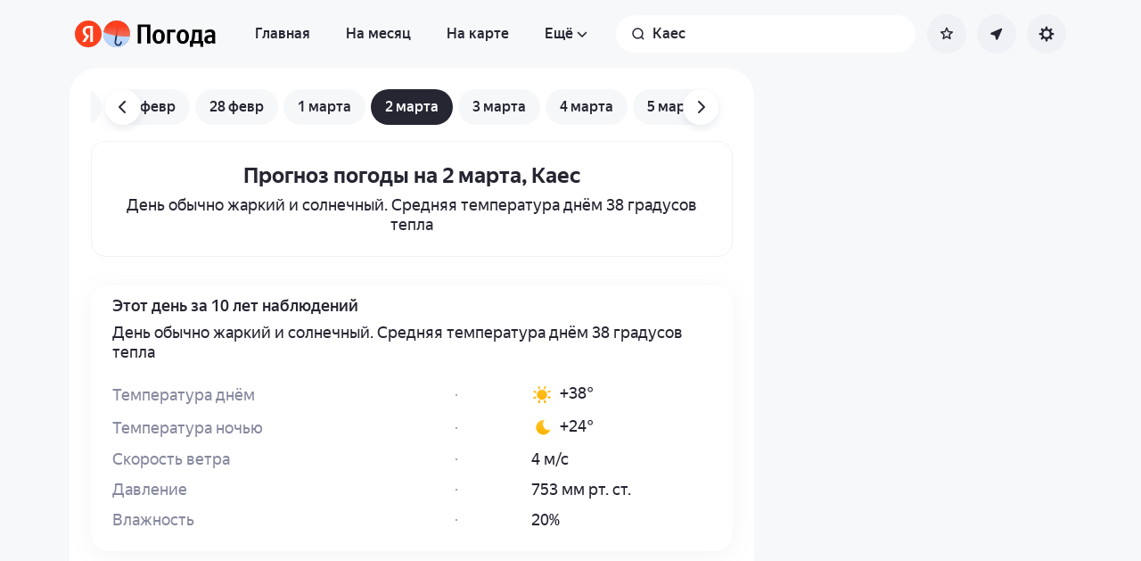

--- FILE ---
content_type: application/javascript
request_url: https://yastatic.net/s3/weather-frontend/front2/_next/static/chunks/8339-b51c67bffe48daf0.js
body_size: 1544
content:
"use strict";(self.webpackChunk_N_E=self.webpackChunk_N_E||[]).push([[8339],{12644:(e,t,n)=>{n.d(t,{default:()=>u,v:()=>l});var o=n(23106),r=n(39818);let a={location:null,dayjsLocale:"ru",locationExps:{allergy:!1,removeBlogLinks:!1},texts:{bandit:{},error:{},skin:{},menuItems:{}},reportLocation:null,setContext:()=>{},isLoading:!1},i=(0,r.createContext)(a),l=()=>(0,r.useContext)(i),u=e=>{let{children:t,...n}=e,[l,u]=(0,r.useState)({...a,...n}),s=(0,r.useCallback)(e=>{u(t=>({...t,...e}))},[]),g=(0,r.useMemo)(()=>({...l,setContext:s}),[l,s]);return(0,o.jsx)(i.Provider,{value:g,children:t})}},27825:(e,t,n)=>{let o;n.d(t,{OP:()=>r.OP,jb:()=>r.jb,Zr:()=>i,dw:()=>s,P9:()=>r.P9,cH:()=>r.cH,xF:()=>r.xF,Et:()=>l,hU:()=>u}),n(40150);var r=n(68607),a=function(e){return e.morning="morning",e.night="night",e.day="day",e.evening="evening",e.dayShort="day_short",e.nightShort="night_short",e.morningNext="morning_next",e.dayNext="day_next",e.eveningNext="evening_next",e.nightNext="night_next",e.nightShortNext="night_short_next",e}({});new Proxy({},{get:(e,t,n)=>(e[t]||(e[t]={}),Reflect.get(e,t,n))});let i=e=>e?e.charAt(0).toUpperCase()+e.slice(1):"",l=e=>"number"==typeof e;a.morning,a.day,a.evening,a.night,o=RegExp("Googlebot|Mediapartners-Google|AdsBot-Google|googleweblight|Storebot-Google|Google-PageRenderer|GoogleOther|FeedFetcher-Google|Google-InspectionTool|Bingbot|BingPreview|Slurp|DuckDuckBot|baiduspider|sogou|LinkedInBot|bitlybot|tumblr|vkShare|quora link preview|facebookexternalhit|facebookcatalog|Twitterbot|applebot|redditbot|Slackbot|Discordbot|WhatsApp|SkypeUriPreview|ia_archiver|meta-externalagent|ChatGPT-User|OAI-SearchBot|AhrefsBot|Amazonbot|TikTokSpider|Qwantbot|PerplexityBot|VKRobot|TelegramBot|Brightbot|ShapBot|DuckAssistBot|YandexBot|YandexFavicons|YandexMobileBot|YandexMarket|YandexMedia","i"),e=>o.test(e);let u=e=>["region","blog"].includes(e),s=function(e,t){let n=arguments.length>2&&void 0!==arguments[2]?arguments[2]:1e-6,o=(e,t)=>Math.abs(e-t)<n;return o(e.lat,t.lat)&&o(e.lon,t.lon)}},68607:(e,t,n)=>{n.d(t,{OP:()=>a,jb:()=>r,P9:()=>s,T3:()=>u,cH:()=>g,xF:()=>l});var o=n(40150);let r={degree:"\xb0",plus:"+",minus:"−",minusA11y:"-",celsius:"\xb0C",fahrenheit:"\xb0F",range:"…",apostrophe:"’",quote:'"'};var a=function(e){return e.Sw="sw",e.W="w",e.Nw="nw",e.N="n",e.Ne="ne",e.E="e",e.Se="se",e.S="s",e.Calm="calm",e}({});let i=["ru","uk","be","kk","uz","tr"],l=(e,t,n)=>{let r=((e,t)=>t===o.Nf.Kmph?~~e:e)(e,t);return(null==n?void 0:n.round)&&(r=Math.round(r)),r=String(r),n&&n.addZero&&t!==o.Nf.Kmph&&e%1==0&&(r+=".0"),n&&(r=n.comma?r.replace(".",","):((e,t)=>t&&i.includes(t)?e.replace(".",","):e)(r,n.language)),String(r)},u=(e,t)=>{let n=e;return(null==t?void 0:t.round)&&(n=Math.floor(n)),n},s=(e,t)=>String(u(e,t)),g=e=>{let{temperature:t,unit:n,suppressPlus:o}=e;if(!Number.isFinite(t))return{temperature:"",temperatureA11y:""};let a=Math.abs(Math.round(t)),i=((e,t)=>e<0?r.minus:e>0&&!t?r.plus:"")(t,o);n=n?n===r.degree?n:" ⁠"+n:"";let l=isNaN(a)?"":i+a+n;return{temperature:l,temperatureA11y:l.replace(r.minus,r.minusA11y)}}}}]);